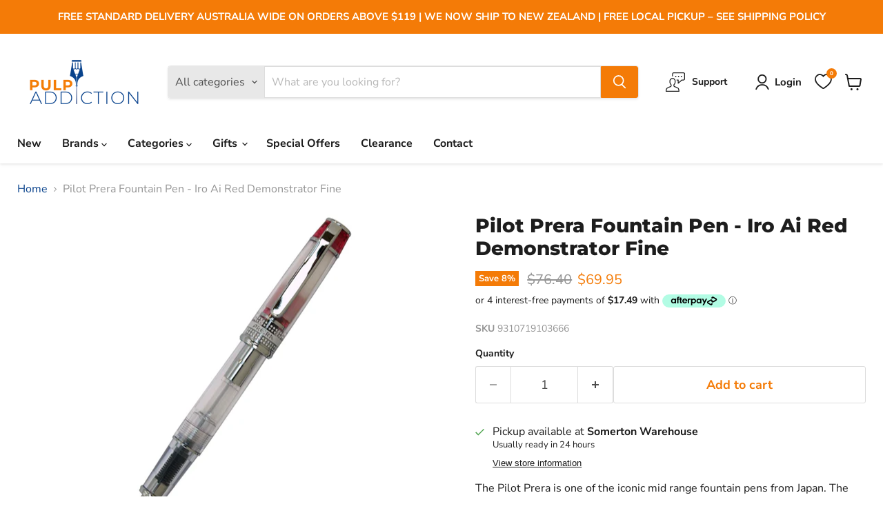

--- FILE ---
content_type: text/html; charset=utf-8
request_url: https://pulpaddiction.com.au/collections/all/products/pilot-prera-fountain-pen-iro-ai-red-demonstrator-medium?view=recently-viewed
body_size: 845
content:






















  
    
    











<li
  class="productgrid--item  imagestyle--large    productitem--sale  productitem--emphasis  product-recently-viewed-card    show-actions--mobile"
  data-product-item
  data-product-quickshop-url="/collections/all/products/pilot-prera-fountain-pen-iro-ai-red-demonstrator-medium"
  
    data-recently-viewed-card
  
>
  <div class="productitem" data-product-item-content>
    
    
    
    

    

    

    <div class="productitem__container">
      <div class="product-recently-viewed-card-time" data-product-handle="pilot-prera-fountain-pen-iro-ai-red-demonstrator-medium">
      <button
        class="product-recently-viewed-card-remove"
        aria-label="close"
        data-remove-recently-viewed
      >
        


                                                                      <svg class="icon-remove "    aria-hidden="true"    focusable="false"    role="presentation"    xmlns="http://www.w3.org/2000/svg" width="10" height="10" viewBox="0 0 10 10" xmlns="http://www.w3.org/2000/svg">      <path fill="currentColor" d="M6.08785659,5 L9.77469752,1.31315906 L8.68684094,0.225302476 L5,3.91214341 L1.31315906,0.225302476 L0.225302476,1.31315906 L3.91214341,5 L0.225302476,8.68684094 L1.31315906,9.77469752 L5,6.08785659 L8.68684094,9.77469752 L9.77469752,8.68684094 L6.08785659,5 Z"></path>    </svg>                                              

      </button>
    </div>

      <div class="productitem__image-container">
        <a
          class="productitem--image-link"
          href="/collections/all/products/pilot-prera-fountain-pen-iro-ai-red-demonstrator-medium"
          aria-label="/products/pilot-prera-fountain-pen-iro-ai-red-demonstrator-medium"
          tabindex="-1"
          data-product-page-link
        >
          <figure
            class="productitem--image"
            data-product-item-image
            
          >
            
              
                
                

  
    <noscript data-rimg-noscript>
      <img
        
          src="//pulpaddiction.com.au/cdn/shop/products/pilot-prera-fountain-pens-iro-ai-transparent-red-capped-australia_512x200.jpg?v=1688458969"
        

        alt=""
        data-rimg="noscript"
        srcset="//pulpaddiction.com.au/cdn/shop/products/pilot-prera-fountain-pens-iro-ai-transparent-red-capped-australia_512x200.jpg?v=1688458969 1x, //pulpaddiction.com.au/cdn/shop/products/pilot-prera-fountain-pens-iro-ai-transparent-red-capped-australia_1024x400.jpg?v=1688458969 2x"
        class="productitem--image-alternate"
        
        
      >
    </noscript>
  

  <img
    
      src="//pulpaddiction.com.au/cdn/shop/products/pilot-prera-fountain-pens-iro-ai-transparent-red-capped-australia_512x200.jpg?v=1688458969"
    
    alt=""

    
      data-rimg="lazy"
      data-rimg-scale="1"
      data-rimg-template="//pulpaddiction.com.au/cdn/shop/products/pilot-prera-fountain-pens-iro-ai-transparent-red-capped-australia_{size}.jpg?v=1688458969"
      data-rimg-max="1024x400"
      data-rimg-crop="false"
      
      srcset="data:image/svg+xml;utf8,<svg%20xmlns='http://www.w3.org/2000/svg'%20width='512'%20height='200'></svg>"
    

    class="productitem--image-alternate"
    
    
  >



  <div data-rimg-canvas></div>


              
              

  
    <noscript data-rimg-noscript>
      <img
        
          src="//pulpaddiction.com.au/cdn/shop/products/pilot-prera-fountain-pens-iro-ai-transparent-red-australia_512x708.jpg?v=1688458969"
        

        alt=""
        data-rimg="noscript"
        srcset="//pulpaddiction.com.au/cdn/shop/products/pilot-prera-fountain-pens-iro-ai-transparent-red-australia_512x708.jpg?v=1688458969 1x, //pulpaddiction.com.au/cdn/shop/products/pilot-prera-fountain-pens-iro-ai-transparent-red-australia_722x998.jpg?v=1688458969 1.41x"
        class="productitem--image-primary"
        
        
      >
    </noscript>
  

  <img
    
      src="//pulpaddiction.com.au/cdn/shop/products/pilot-prera-fountain-pens-iro-ai-transparent-red-australia_512x708.jpg?v=1688458969"
    
    alt=""

    
      data-rimg="lazy"
      data-rimg-scale="1"
      data-rimg-template="//pulpaddiction.com.au/cdn/shop/products/pilot-prera-fountain-pens-iro-ai-transparent-red-australia_{size}.jpg?v=1688458969"
      data-rimg-max="724x1000"
      data-rimg-crop="false"
      
      srcset="data:image/svg+xml;utf8,<svg%20xmlns='http://www.w3.org/2000/svg'%20width='512'%20height='708'></svg>"
    

    class="productitem--image-primary"
    
    
  >



  <div data-rimg-canvas></div>


            

            



























  
  
  

  <span class="productitem__badge productitem__badge--sale"
    data-badge-sales
    
  >
    <span data-badge-sales-range>
      
        
          Save <span data-price-percent-saved>8</span>%
        
      
    </span>
    <span data-badge-sales-single style="display: none;">
      
        Save <span data-price-percent-saved></span>%
      
    </span>
  </span>
          </figure>
        </a>
      </div><div class="productitem--info">
        
          
        

        
          






























<div class="price productitem__price ">
  
    <div
      class="price__compare-at visible"
      data-price-compare-container
    >

      
        <span class="visually-hidden">Original price</span>
        <span class="money price__compare-at--single" data-price-compare>
          $76.40
        </span>
      
    </div>


    
      
      <div class="price__compare-at--hidden" data-compare-price-range-hidden>
        
          <span class="visually-hidden">Original price</span>
          <span class="money price__compare-at--min" data-price-compare-min>
            $76.40
          </span>
          -
          <span class="visually-hidden">Original price</span>
          <span class="money price__compare-at--max" data-price-compare-max>
            $76.40
          </span>
        
      </div>
      <div class="price__compare-at--hidden" data-compare-price-hidden>
        <span class="visually-hidden">Original price</span>
        <span class="money price__compare-at--single" data-price-compare>
          $76.40
        </span>
      </div>
    
  

  <div class="price__current price__current--emphasize price__current--on-sale" data-price-container>

    

    
      
      
        <span class="visually-hidden">Current price</span>
      
      <span class="money" data-price>
        $69.95
      </span>
    
    
  </div>

  
    
    <div class="price__current--hidden" data-current-price-range-hidden>
      
        <span class="money price__current--min" data-price-min>$69.95</span>
        -
        <span class="money price__current--max" data-price-max>$69.95</span>
      
    </div>
    <div class="price__current--hidden" data-current-price-hidden>
      <span class="visually-hidden">Current price</span>
      <span class="money" data-price>
        $69.95
      </span>
    </div>
  

  
    
    
    
    

    <div
      class="
        productitem__unit-price
        hidden
      "
      data-unit-price
    >
      <span class="productitem__total-quantity" data-total-quantity></span> | <span class="productitem__unit-price--amount money" data-unit-price-amount></span> / <span class="productitem__unit-price--measure" data-unit-price-measure></span>
    </div>
  

  
</div>


        

        <h2 class="productitem--title">
          <a href="/collections/all/products/pilot-prera-fountain-pen-iro-ai-red-demonstrator-medium" data-product-page-link>
            Pilot Prera Fountain Pen - Iro Ai Red Demonstrator Fine
          </a>
        </h2>

        
          
        

        

        
          

          
            
          
        

        
          <div class="productitem--description">
            <p>The Pilot Prera is one of the iconic mid range fountain pens from Japan. The clear demonstrator acrylic resin pen and chrome trim of this pen is on...</p>

            
              <a
                href="/collections/all/products/pilot-prera-fountain-pen-iro-ai-red-demonstrator-medium"
                class="productitem--link"
                data-product-page-link
              >
                View full details
              </a>
            
          </div>
        
      </div>
      
    </div>
  </div>

  
</li>


--- FILE ---
content_type: text/javascript; charset=utf-8
request_url: https://pulpaddiction.com.au/products/pilot-prera-fountain-pen-iro-ai-red-demonstrator-medium.js
body_size: 1392
content:
{"id":7655634403484,"title":"Pilot Prera Fountain Pen - Iro Ai Red Demonstrator Fine","handle":"pilot-prera-fountain-pen-iro-ai-red-demonstrator-medium","description":"\u003cp\u003eThe Pilot Prera is one of the iconic mid range fountain pens from Japan. The clear demonstrator acrylic resin pen and chrome trim of this pen is one of our favourites, not just of the Prera colours, but of any pen in this price range. It is sophisticated, distinctive and perfect for the office environment. It has a snap cap, an ultra smooth new model stainless steel nib, and comes with a Pilot ink cartridge \u003cspan data-mce-fragment=\"1\" style=\"font-size: 0.875rem;\" data-mce-style=\"font-size: 0.875rem;\"\u003eand a CON-40 twist piston converter to use bottled ink if you prefer. \u003c\/span\u003e\u003cbr\u003e\u003cbr\u003eThis pen weights in at just 14grams for the full pen making it a beautifully balanced everyday writing pen.\u003c\/p\u003e\n\u003ch4\u003e\u003cspan\u003ePILOT PEN COMPANY\u003c\/span\u003e\u003c\/h4\u003e\n\u003cp\u003e\u003cspan\u003ePilot Pen Corporation, founded in 1918, is the largest pen manufacturer in Japan. Known for its leadership in product innovation, Pilot Pen Corporation consistently introduces bestselling items to the marketplace for consumers to enjoy. \u003c\/span\u003e\u003c\/p\u003e\n\u003ch4\u003e\u003cspan\u003ePILOT PRERA PENS\u003c\/span\u003e\u003c\/h4\u003e\n\u003cp\u003e\u003cspan\u003ePilot have put a lot of work into developing a modern, light, smooth writing fountain pen suitable for everyday work. For those who find the Metropolitan too heavy the Prera at a glorious 6 grams in weight for the body this pen is ultra light but the construction is quality and the beautifully smooth behaviour of its nibs which allows your writing to just glide across the page. Available in both sophisticated solid colours and cool looking demonstrators this is an iconic pen of our age.\u003c\/span\u003e\u003c\/p\u003e\n\u003ch4\u003e\n\u003cspan\u003e\u003c\/span\u003e\u003cspan\u003ePILOT: MADE IN JAPAN\u003c\/span\u003e\n\u003c\/h4\u003e\n\u003cp\u003e\u003cspan\u003ePilot fountain pens embody the very best in Japanese design and engineering. Germany and Japan lead the way in excellence in Fountain pen design and Pilot are amongst the very best in Japanese manufacturers. Pilot manages the delicate balance between quality and price very well, and this is particularly evident in the Prera series.\u003c\/span\u003e\u003c\/p\u003e","published_at":"2023-07-04T18:22:35+10:00","created_at":"2023-07-04T18:22:35+10:00","vendor":"Pilot","type":"Fountain Pens","tags":["Demonstrators","Fountain Pens","Pens","Pilot Pens and Inks","Prera Fountain Pens"],"price":6995,"price_min":6995,"price_max":6995,"available":true,"price_varies":false,"compare_at_price":7640,"compare_at_price_min":7640,"compare_at_price_max":7640,"compare_at_price_varies":false,"variants":[{"id":42553950109852,"title":"Default Title","option1":"Default Title","option2":null,"option3":null,"sku":"9310719103666","requires_shipping":true,"taxable":true,"featured_image":null,"available":true,"name":"Pilot Prera Fountain Pen - Iro Ai Red Demonstrator Fine","public_title":null,"options":["Default Title"],"price":6995,"weight":550,"compare_at_price":7640,"inventory_management":"shopify","barcode":"9310719103666","requires_selling_plan":false,"selling_plan_allocations":[]}],"images":["\/\/cdn.shopify.com\/s\/files\/1\/0598\/4862\/2236\/products\/pilot-prera-fountain-pens-iro-ai-transparent-red-australia.jpg?v=1688458969","\/\/cdn.shopify.com\/s\/files\/1\/0598\/4862\/2236\/products\/pilot-prera-fountain-pens-iro-ai-transparent-red-capped-australia.jpg?v=1688458969","\/\/cdn.shopify.com\/s\/files\/1\/0598\/4862\/2236\/products\/pilot-prera-fountain-pens-iro-ai-transparent-nib-australia_2.jpg?v=1688458969","\/\/cdn.shopify.com\/s\/files\/1\/0598\/4862\/2236\/products\/pilot-prera-fountain-pens-iro-ai-lifestyle_4.jpg?v=1688458969"],"featured_image":"\/\/cdn.shopify.com\/s\/files\/1\/0598\/4862\/2236\/products\/pilot-prera-fountain-pens-iro-ai-transparent-red-australia.jpg?v=1688458969","options":[{"name":"Title","position":1,"values":["Default Title"]}],"url":"\/products\/pilot-prera-fountain-pen-iro-ai-red-demonstrator-medium","media":[{"alt":null,"id":28620493914268,"position":1,"preview_image":{"aspect_ratio":0.724,"height":1000,"width":724,"src":"https:\/\/cdn.shopify.com\/s\/files\/1\/0598\/4862\/2236\/products\/pilot-prera-fountain-pens-iro-ai-transparent-red-australia.jpg?v=1688458969"},"aspect_ratio":0.724,"height":1000,"media_type":"image","src":"https:\/\/cdn.shopify.com\/s\/files\/1\/0598\/4862\/2236\/products\/pilot-prera-fountain-pens-iro-ai-transparent-red-australia.jpg?v=1688458969","width":724},{"alt":null,"id":28620493947036,"position":2,"preview_image":{"aspect_ratio":2.56,"height":400,"width":1024,"src":"https:\/\/cdn.shopify.com\/s\/files\/1\/0598\/4862\/2236\/products\/pilot-prera-fountain-pens-iro-ai-transparent-red-capped-australia.jpg?v=1688458969"},"aspect_ratio":2.56,"height":400,"media_type":"image","src":"https:\/\/cdn.shopify.com\/s\/files\/1\/0598\/4862\/2236\/products\/pilot-prera-fountain-pens-iro-ai-transparent-red-capped-australia.jpg?v=1688458969","width":1024},{"alt":null,"id":28620493979804,"position":3,"preview_image":{"aspect_ratio":0.979,"height":1000,"width":979,"src":"https:\/\/cdn.shopify.com\/s\/files\/1\/0598\/4862\/2236\/products\/pilot-prera-fountain-pens-iro-ai-transparent-nib-australia_2.jpg?v=1688458969"},"aspect_ratio":0.979,"height":1000,"media_type":"image","src":"https:\/\/cdn.shopify.com\/s\/files\/1\/0598\/4862\/2236\/products\/pilot-prera-fountain-pens-iro-ai-transparent-nib-australia_2.jpg?v=1688458969","width":979},{"alt":null,"id":28620494012572,"position":4,"preview_image":{"aspect_ratio":1.0,"height":1000,"width":1000,"src":"https:\/\/cdn.shopify.com\/s\/files\/1\/0598\/4862\/2236\/products\/pilot-prera-fountain-pens-iro-ai-lifestyle_4.jpg?v=1688458969"},"aspect_ratio":1.0,"height":1000,"media_type":"image","src":"https:\/\/cdn.shopify.com\/s\/files\/1\/0598\/4862\/2236\/products\/pilot-prera-fountain-pens-iro-ai-lifestyle_4.jpg?v=1688458969","width":1000}],"requires_selling_plan":false,"selling_plan_groups":[]}

--- FILE ---
content_type: text/javascript; charset=utf-8
request_url: https://pulpaddiction.com.au/products/pilot-prera-fountain-pen-iro-ai-red-demonstrator-medium.js
body_size: 1241
content:
{"id":7655634403484,"title":"Pilot Prera Fountain Pen - Iro Ai Red Demonstrator Fine","handle":"pilot-prera-fountain-pen-iro-ai-red-demonstrator-medium","description":"\u003cp\u003eThe Pilot Prera is one of the iconic mid range fountain pens from Japan. The clear demonstrator acrylic resin pen and chrome trim of this pen is one of our favourites, not just of the Prera colours, but of any pen in this price range. It is sophisticated, distinctive and perfect for the office environment. It has a snap cap, an ultra smooth new model stainless steel nib, and comes with a Pilot ink cartridge \u003cspan data-mce-fragment=\"1\" style=\"font-size: 0.875rem;\" data-mce-style=\"font-size: 0.875rem;\"\u003eand a CON-40 twist piston converter to use bottled ink if you prefer. \u003c\/span\u003e\u003cbr\u003e\u003cbr\u003eThis pen weights in at just 14grams for the full pen making it a beautifully balanced everyday writing pen.\u003c\/p\u003e\n\u003ch4\u003e\u003cspan\u003ePILOT PEN COMPANY\u003c\/span\u003e\u003c\/h4\u003e\n\u003cp\u003e\u003cspan\u003ePilot Pen Corporation, founded in 1918, is the largest pen manufacturer in Japan. Known for its leadership in product innovation, Pilot Pen Corporation consistently introduces bestselling items to the marketplace for consumers to enjoy. \u003c\/span\u003e\u003c\/p\u003e\n\u003ch4\u003e\u003cspan\u003ePILOT PRERA PENS\u003c\/span\u003e\u003c\/h4\u003e\n\u003cp\u003e\u003cspan\u003ePilot have put a lot of work into developing a modern, light, smooth writing fountain pen suitable for everyday work. For those who find the Metropolitan too heavy the Prera at a glorious 6 grams in weight for the body this pen is ultra light but the construction is quality and the beautifully smooth behaviour of its nibs which allows your writing to just glide across the page. Available in both sophisticated solid colours and cool looking demonstrators this is an iconic pen of our age.\u003c\/span\u003e\u003c\/p\u003e\n\u003ch4\u003e\n\u003cspan\u003e\u003c\/span\u003e\u003cspan\u003ePILOT: MADE IN JAPAN\u003c\/span\u003e\n\u003c\/h4\u003e\n\u003cp\u003e\u003cspan\u003ePilot fountain pens embody the very best in Japanese design and engineering. Germany and Japan lead the way in excellence in Fountain pen design and Pilot are amongst the very best in Japanese manufacturers. Pilot manages the delicate balance between quality and price very well, and this is particularly evident in the Prera series.\u003c\/span\u003e\u003c\/p\u003e","published_at":"2023-07-04T18:22:35+10:00","created_at":"2023-07-04T18:22:35+10:00","vendor":"Pilot","type":"Fountain Pens","tags":["Demonstrators","Fountain Pens","Pens","Pilot Pens and Inks","Prera Fountain Pens"],"price":6995,"price_min":6995,"price_max":6995,"available":true,"price_varies":false,"compare_at_price":7640,"compare_at_price_min":7640,"compare_at_price_max":7640,"compare_at_price_varies":false,"variants":[{"id":42553950109852,"title":"Default Title","option1":"Default Title","option2":null,"option3":null,"sku":"9310719103666","requires_shipping":true,"taxable":true,"featured_image":null,"available":true,"name":"Pilot Prera Fountain Pen - Iro Ai Red Demonstrator Fine","public_title":null,"options":["Default Title"],"price":6995,"weight":550,"compare_at_price":7640,"inventory_management":"shopify","barcode":"9310719103666","requires_selling_plan":false,"selling_plan_allocations":[]}],"images":["\/\/cdn.shopify.com\/s\/files\/1\/0598\/4862\/2236\/products\/pilot-prera-fountain-pens-iro-ai-transparent-red-australia.jpg?v=1688458969","\/\/cdn.shopify.com\/s\/files\/1\/0598\/4862\/2236\/products\/pilot-prera-fountain-pens-iro-ai-transparent-red-capped-australia.jpg?v=1688458969","\/\/cdn.shopify.com\/s\/files\/1\/0598\/4862\/2236\/products\/pilot-prera-fountain-pens-iro-ai-transparent-nib-australia_2.jpg?v=1688458969","\/\/cdn.shopify.com\/s\/files\/1\/0598\/4862\/2236\/products\/pilot-prera-fountain-pens-iro-ai-lifestyle_4.jpg?v=1688458969"],"featured_image":"\/\/cdn.shopify.com\/s\/files\/1\/0598\/4862\/2236\/products\/pilot-prera-fountain-pens-iro-ai-transparent-red-australia.jpg?v=1688458969","options":[{"name":"Title","position":1,"values":["Default Title"]}],"url":"\/products\/pilot-prera-fountain-pen-iro-ai-red-demonstrator-medium","media":[{"alt":null,"id":28620493914268,"position":1,"preview_image":{"aspect_ratio":0.724,"height":1000,"width":724,"src":"https:\/\/cdn.shopify.com\/s\/files\/1\/0598\/4862\/2236\/products\/pilot-prera-fountain-pens-iro-ai-transparent-red-australia.jpg?v=1688458969"},"aspect_ratio":0.724,"height":1000,"media_type":"image","src":"https:\/\/cdn.shopify.com\/s\/files\/1\/0598\/4862\/2236\/products\/pilot-prera-fountain-pens-iro-ai-transparent-red-australia.jpg?v=1688458969","width":724},{"alt":null,"id":28620493947036,"position":2,"preview_image":{"aspect_ratio":2.56,"height":400,"width":1024,"src":"https:\/\/cdn.shopify.com\/s\/files\/1\/0598\/4862\/2236\/products\/pilot-prera-fountain-pens-iro-ai-transparent-red-capped-australia.jpg?v=1688458969"},"aspect_ratio":2.56,"height":400,"media_type":"image","src":"https:\/\/cdn.shopify.com\/s\/files\/1\/0598\/4862\/2236\/products\/pilot-prera-fountain-pens-iro-ai-transparent-red-capped-australia.jpg?v=1688458969","width":1024},{"alt":null,"id":28620493979804,"position":3,"preview_image":{"aspect_ratio":0.979,"height":1000,"width":979,"src":"https:\/\/cdn.shopify.com\/s\/files\/1\/0598\/4862\/2236\/products\/pilot-prera-fountain-pens-iro-ai-transparent-nib-australia_2.jpg?v=1688458969"},"aspect_ratio":0.979,"height":1000,"media_type":"image","src":"https:\/\/cdn.shopify.com\/s\/files\/1\/0598\/4862\/2236\/products\/pilot-prera-fountain-pens-iro-ai-transparent-nib-australia_2.jpg?v=1688458969","width":979},{"alt":null,"id":28620494012572,"position":4,"preview_image":{"aspect_ratio":1.0,"height":1000,"width":1000,"src":"https:\/\/cdn.shopify.com\/s\/files\/1\/0598\/4862\/2236\/products\/pilot-prera-fountain-pens-iro-ai-lifestyle_4.jpg?v=1688458969"},"aspect_ratio":1.0,"height":1000,"media_type":"image","src":"https:\/\/cdn.shopify.com\/s\/files\/1\/0598\/4862\/2236\/products\/pilot-prera-fountain-pens-iro-ai-lifestyle_4.jpg?v=1688458969","width":1000}],"requires_selling_plan":false,"selling_plan_groups":[]}